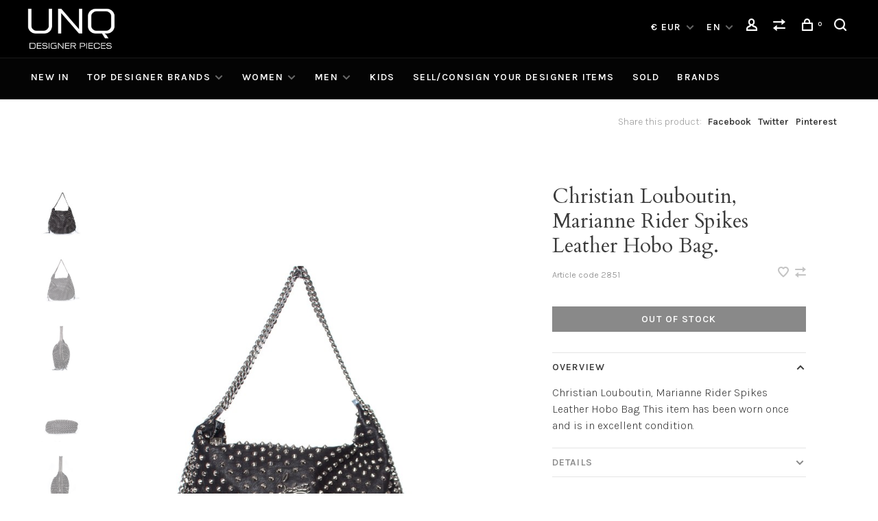

--- FILE ---
content_type: text/html;charset=utf-8
request_url: https://www.uniquedesignerpieces.com/en/christian-louboutin-marianne-rider-spikes-leather.html
body_size: 10305
content:
<!DOCTYPE html>
<html lang="en">
  <head>
    
        
    <meta charset="utf-8"/>
<!-- [START] 'blocks/head.rain' -->
<!--

  (c) 2008-2026 Lightspeed Netherlands B.V.
  http://www.lightspeedhq.com
  Generated: 01-02-2026 @ 02:13:01

-->
<link rel="canonical" href="https://www.uniquedesignerpieces.com/en/christian-louboutin-marianne-rider-spikes-leather.html"/>
<link rel="alternate" href="https://www.uniquedesignerpieces.com/en/index.rss" type="application/rss+xml" title="New Designer Items "/>
<meta name="robots" content="noodp,noydir"/>
<meta name="google-site-verification" content="0Hz0PMyec1m6DcX25bDLUnxaHgnI1XFpyBK61kLP9no"/>
<meta property="og:url" content="https://www.uniquedesignerpieces.com/en/christian-louboutin-marianne-rider-spikes-leather.html?source=facebook"/>
<meta property="og:site_name" content="Unique Designer Pieces"/>
<meta property="og:title" content="Christian Louboutin, Marianne Rider Spikes Leather Hobo Bag."/>
<meta property="og:description" content="Christian Louboutin, Marianne Rider Spikes Leather Hobo Bag. This item has been worn once and is in excellent condition. <br />
"/>
<meta property="og:image" content="https://cdn.webshopapp.com/shops/89710/files/314994764/christian-louboutin-christian-louboutin-marianne-r.jpg"/>
<!--[if lt IE 9]>
<script src="https://cdn.webshopapp.com/assets/html5shiv.js?2025-02-20"></script>
<![endif]-->
<!-- [END] 'blocks/head.rain' -->
        
        
        
          <meta property="product:brand" content="Christian Louboutin">            <meta property="product:condition" content="new">
      <meta property="product:price:amount" content="1695.00">
      <meta property="product:price:currency" content="EUR">
              <title>Christian Louboutin, Marianne Rider Spikes Leather Hobo Bag. - Unique Designer Pieces</title>
    <meta name="description" content="Christian Louboutin, Marianne Rider Spikes Leather Hobo Bag. This item has been worn once and is in excellent condition. <br />
" />
    <meta name="keywords" content="Christian, Louboutin, Christian, Louboutin,, Marianne, Rider, Spikes, Leather, Hobo, Bag., Second-hand, New, Vintage, Designer, Pieces, Clothing, Womenswear, Menswear, Fashion, UNQ, Unique,  Chanel, Gucci, Saint Laurent, Louis Vuitton<br />
" />
    <meta http-equiv="X-UA-Compatible" content="ie=edge">
    <meta name="viewport" content="width=device-width, initial-scale=1.0">
    <meta name="apple-mobile-web-app-capable" content="yes">
    <meta name="apple-mobile-web-app-status-bar-style" content="black">
    <meta name="viewport" content="width=device-width, initial-scale=1, maximum-scale=1, user-scalable=0"/>
    <link rel="shortcut icon" href="https://cdn.webshopapp.com/shops/89710/themes/173570/assets/favicon.ico?20241213162147" type="image/x-icon" />
    
    <link href='//fonts.googleapis.com/css?family=Karla:400,400i,300,500,600,700,700i,800,900|Cardo:400,400i,300,500,600,700,700i,800,900' rel='preload' as='style'>
    <link href='//fonts.googleapis.com/css?family=Karla:400,400i,300,500,600,700,700i,800,900|Cardo:400,400i,300,500,600,700,700i,800,900' rel='stylesheet' type='text/css'>
    
    <link rel='preload' as='style' href="https://cdn.webshopapp.com/assets/gui-2-0.css?2025-02-20" />
    <link rel="stylesheet" href="https://cdn.webshopapp.com/assets/gui-2-0.css?2025-02-20" />
    
    <link rel='preload' as='style' href="https://cdn.webshopapp.com/assets/gui-responsive-2-0.css?2025-02-20" /> 
    <link rel="stylesheet" href="https://cdn.webshopapp.com/assets/gui-responsive-2-0.css?2025-02-20" /> 
    
    <link rel="preload" as="style" href="https://cdn.webshopapp.com/shops/89710/themes/173570/assets/style.css?2025122313551920200804165331">
    <link rel="stylesheet" href="https://cdn.webshopapp.com/shops/89710/themes/173570/assets/style.css?2025122313551920200804165331">
    
    <link rel="preload" as="style" href="https://cdn.webshopapp.com/shops/89710/themes/173570/assets/settings.css?2025122313551920200804165331">
    <link rel="stylesheet" href="https://cdn.webshopapp.com/shops/89710/themes/173570/assets/settings.css?2025122313551920200804165331" />
    
    <link rel="preload" as="style" href="https://cdn.webshopapp.com/shops/89710/themes/173570/assets/custom.css?2025122313551920200804165331">
    <link rel="stylesheet" href="https://cdn.webshopapp.com/shops/89710/themes/173570/assets/custom.css?2025122313551920200804165331" />
    
    <link rel="preload" as="script" href="//ajax.googleapis.com/ajax/libs/jquery/3.0.0/jquery.min.js">
    <script src="//ajax.googleapis.com/ajax/libs/jquery/3.0.0/jquery.min.js"></script>
    <script>
      	if( !window.jQuery ) document.write('<script src="https://cdn.webshopapp.com/shops/89710/themes/173570/assets/jquery-3.0.0.min.js?2025122313551920200804165331"><\/script>');
    </script>
    
    <link rel="preload" as="script" href="//cdn.jsdelivr.net/npm/js-cookie@2/src/js.cookie.min.js">
    <script src="//cdn.jsdelivr.net/npm/js-cookie@2/src/js.cookie.min.js"></script>
    
    <link rel="preload" as="script" href="https://cdn.webshopapp.com/assets/gui.js?2025-02-20">
    <script src="https://cdn.webshopapp.com/assets/gui.js?2025-02-20"></script>
    
    <link rel="preload" as="script" href="https://cdn.webshopapp.com/assets/gui-responsive-2-0.js?2025-02-20">
    <script src="https://cdn.webshopapp.com/assets/gui-responsive-2-0.js?2025-02-20"></script>
    
    <link rel="preload" as="script" href="https://cdn.webshopapp.com/shops/89710/themes/173570/assets/scripts-min.js?2025122313551920200804165331">
    <script src="https://cdn.webshopapp.com/shops/89710/themes/173570/assets/scripts-min.js?2025122313551920200804165331"></script>
    
    <link rel="preconnect" href="https://ajax.googleapis.com">
		<link rel="preconnect" href="https://cdn.webshopapp.com/">
		<link rel="preconnect" href="https://cdn.webshopapp.com/">	
		<link rel="preconnect" href="https://fonts.googleapis.com">
		<link rel="preconnect" href="https://fonts.gstatic.com" crossorigin>
		<link rel="dns-prefetch" href="https://ajax.googleapis.com">
		<link rel="dns-prefetch" href="https://cdn.webshopapp.com/">
		<link rel="dns-prefetch" href="https://cdn.webshopapp.com/">	
		<link rel="dns-prefetch" href="https://fonts.googleapis.com">
		<link rel="dns-prefetch" href="https://fonts.gstatic.com" crossorigin>
    
        
        
        
  </head>
  <body class=" navigation-uppercase site-width-large product-images-format-portrait title-mode-centered product-title-mode-left price-per-unit">
    
        
    <div class="page-content">
      
                                                
                      	
                                
                                              			                  			                  
            
                                
                                
      <script>
      var product_image_size = '712x946x2',
          product_image_size_mobile = '332x440x2',
          product_image_thumb = '132x176x2',
          product_in_stock_label = 'In stock',
          product_backorder_label = 'On backorder',
      		product_out_of_stock_label = 'Out of stock',
          product_multiple_variant_label = 'View all product options',
          show_variant_picker = 1,
          display_variant_picker_on = 'all',
          show_newsletter_promo_popup = 0,
          newsletter_promo_delay = '10000',
          newsletter_promo_hide_until = '7',
          notification_bar_hide_until = '1',
      		currency_format = '€',
          number_format = '0,0.00',
      		shop_url = 'https://www.uniquedesignerpieces.com/en/',
          shop_id = '89710',
        	readmore = 'Read more';
        	search_url = "https://www.uniquedesignerpieces.com/en/search/",
          static_url = 'https://static.webshopapp.com/shops/089710/',
          search_empty = 'No products found',
          view_all_results = 'View all results',
        	priceStatus = 'enabled',
                    mobileDevice = false;
    	</script>
			
      
<div class="mobile-nav-overlay"></div>


<div class="header-wrapper">
<div class="header-sticky-placeholder"></div>

<header class="site-header site-header-lg mega-menu-header menu-bottom-layout header-sticky has-search-bar has-mobile-logo">
  <div class="site-header-main-wrapper">
    
    <a href="https://www.uniquedesignerpieces.com/en/" class="logo logo-lg ">
              <img src="https://cdn.webshopapp.com/shops/89710/themes/173570/v/5222/assets/logo.png?20200804141046" alt="Unique Designer Pieces" class="logo-image">
                  	<img src="https://cdn.webshopapp.com/shops/89710/themes/173570/v/5222/assets/logo-mobile.png?20200804141046" alt="Unique Designer Pieces" class="logo-image-mobile">
          </a>

        
    
    <nav class="secondary-nav nav-style">
      <ul>
        
        
                <li class="menu-item-desktop-only has-child all-caps">
          <a href="#" title="Currency">
            € EUR
          </a>
          <ul>
                        <li><a href="https://www.uniquedesignerpieces.com/en/session/currency/eur/">€ EUR</a></li>
                        <li><a href="https://www.uniquedesignerpieces.com/en/session/currency/gbp/">£ GBP</a></li>
                        <li><a href="https://www.uniquedesignerpieces.com/en/session/currency/usd/">$ USD</a></li>
                      </ul>
        </li>
        
                    
<li class="menu-item-desktop-only has-child all-caps">
  <a href="#">EN</a>
  <ul>
        <li><a href="https://www.uniquedesignerpieces.com/nl/go/product/106107296">NL</a></li>
        <li><a href="https://www.uniquedesignerpieces.com/en/go/product/106107296">EN</a></li>
      </ul>
</li>
        
        <li class="menu-item-desktop-only menu-item-account">
                    <a href="#" title="Account" data-featherlight="#loginModal" data-featherlight-variant="featherlight-login"><span class="nc-icon-mini users_single-body"></span></a>
                  </li>

        
                <li class="hidden-xs menu-item-compare">
          <a href="https://www.uniquedesignerpieces.com/en/compare/" title="Compare"><span class="nc-icon-mini arrows-1_direction-56"></span></a>
        </li>
        
        <li>
          <a href="#" title="Cart" class="cart-trigger"><span class="nc-icon-mini shopping_bag-20"></span><sup>0</sup></a>
        </li>

                	            <li class="search-trigger-item">
              <a href="#" title="Search" class="search-trigger"><span class="nc-icon-mini ui-1_zoom"></span></a>
            </li>
        	                
      </ul>
      
                  <div class="search-header search-header-collapse">
        <form action="https://www.uniquedesignerpieces.com/en/search/" method="get" id="searchForm" class="ajax-enabled">
          <input type="text" name="q" autocomplete="off" value="" placeholder="Search for product">
          <a href="#" class="button button-sm" onclick="$('#searchForm').submit()"><span class="nc-icon-mini ui-1_zoom"></span><span class="nc-icon-mini loader_circle-04 spin"></span></a>
          <a href="#" class="search-close" title="Close"><span class="nc-icon-mini ui-1_simple-remove"></span></a>
          <div class="search-results"></div>
        </form>
      </div>
            
      <a class="burger" title="Menu">
        <span></span>
      </a>

    </nav>
  </div>
  
    	<div class="main-nav-wrapper">
      <nav class="main-nav nav-style">
  <ul>

        	
    
                  <li class="menu-item-category-2659462">
        <a href="https://www.uniquedesignerpieces.com/en/new-in/">NEW IN</a>
                      </li>
            <li class="menu-item-category-7186760 has-child">
        <a href="https://www.uniquedesignerpieces.com/en/top-designer-brands/">TOP DESIGNER BRANDS</a>
        <button class="mobile-menu-subopen"><span class="nc-icon-mini arrows-3_small-down"></span></button>                <ul class="">
                                <li class="subsubitem">
              <a class="underline-hover" href="https://www.uniquedesignerpieces.com/en/top-designer-brands/alaia/" title="Alaïa">Alaïa</a>
                                        </li>
                      <li class="subsubitem">
              <a class="underline-hover" href="https://www.uniquedesignerpieces.com/en/top-designer-brands/balenciaga/" title="Balenciaga">Balenciaga</a>
                                        </li>
                      <li class="subsubitem">
              <a class="underline-hover" href="https://www.uniquedesignerpieces.com/en/top-designer-brands/burberry/" title="Burberry ">Burberry </a>
                                        </li>
                      <li class="subsubitem">
              <a class="underline-hover" href="https://www.uniquedesignerpieces.com/en/top-designer-brands/celine/" title="Celine">Celine</a>
                                        </li>
                      <li class="subsubitem">
              <a class="underline-hover" href="https://www.uniquedesignerpieces.com/en/top-designer-brands/chanel/" title="Chanel">Chanel</a>
                                        </li>
                      <li class="subsubitem">
              <a class="underline-hover" href="https://www.uniquedesignerpieces.com/en/top-designer-brands/dolce-gabbana/" title="Dolce &amp; Gabbana">Dolce &amp; Gabbana</a>
                                        </li>
                      <li class="subsubitem">
              <a class="underline-hover" href="https://www.uniquedesignerpieces.com/en/top-designer-brands/dries-van-noten/" title="Dries van Noten">Dries van Noten</a>
                                        </li>
                      <li class="subsubitem">
              <a class="underline-hover" href="https://www.uniquedesignerpieces.com/en/top-designer-brands/fendi/" title="Fendi">Fendi</a>
                                        </li>
                      <li class="subsubitem">
              <a class="underline-hover" href="https://www.uniquedesignerpieces.com/en/top-designer-brands/gucci/" title="Gucci">Gucci</a>
                                        </li>
                      <li class="subsubitem">
              <a class="underline-hover" href="https://www.uniquedesignerpieces.com/en/top-designer-brands/isabel-marant/" title="Isabel Marant">Isabel Marant</a>
                                        </li>
                      <li class="subsubitem">
              <a class="underline-hover" href="https://www.uniquedesignerpieces.com/en/top-designer-brands/jimmy-choo/" title="Jimmy Choo">Jimmy Choo</a>
                                        </li>
                      <li class="subsubitem">
              <a class="underline-hover" href="https://www.uniquedesignerpieces.com/en/top-designer-brands/lanvin/" title="Lanvin">Lanvin</a>
                                        </li>
                      <li class="subsubitem">
              <a class="underline-hover" href="https://www.uniquedesignerpieces.com/en/top-designer-brands/louis-vuitton/" title="Louis Vuitton">Louis Vuitton</a>
                                        </li>
                      <li class="subsubitem">
              <a class="underline-hover" href="https://www.uniquedesignerpieces.com/en/top-designer-brands/prada/" title="Prada">Prada</a>
                                        </li>
                      <li class="subsubitem">
              <a class="underline-hover" href="https://www.uniquedesignerpieces.com/en/top-designer-brands/tom-ford/" title="Tom Ford">Tom Ford</a>
                                        </li>
                      <li class="subsubitem">
              <a class="underline-hover" href="https://www.uniquedesignerpieces.com/en/top-designer-brands/hermes/" title="Hermes">Hermes</a>
                                        </li>
                      <li class="subsubitem">
              <a class="underline-hover" href="https://www.uniquedesignerpieces.com/en/top-designer-brands/saint-laurent/" title="Saint Laurent">Saint Laurent</a>
                                        </li>
                      <li class="subsubitem">
              <a class="underline-hover" href="https://www.uniquedesignerpieces.com/en/top-designer-brands/valentino/" title="Valentino">Valentino</a>
                                        </li>
                  </ul>
              </li>
            <li class="menu-item-category-2551460 has-child">
        <a href="https://www.uniquedesignerpieces.com/en/women/">WOMEN</a>
        <button class="mobile-menu-subopen"><span class="nc-icon-mini arrows-3_small-down"></span></button>                <ul class="">
                                <li class="subsubitem has-child">
              <a class="underline-hover" href="https://www.uniquedesignerpieces.com/en/women/shoes/" title="Shoes">Shoes</a>
              <button class="mobile-menu-subopen"><span class="nc-icon-mini arrows-3_small-down"></span></button>                            <ul class="">
                                  <li class="subsubitem">
                    <a class="underline-hover" href="https://www.uniquedesignerpieces.com/en/women/shoes/boots/" title="Boots">Boots</a>
                  </li>
                                  <li class="subsubitem">
                    <a class="underline-hover" href="https://www.uniquedesignerpieces.com/en/women/shoes/ankle-boots/" title="Ankle Boots">Ankle Boots</a>
                  </li>
                                  <li class="subsubitem">
                    <a class="underline-hover" href="https://www.uniquedesignerpieces.com/en/women/shoes/loafers/" title="Loafers">Loafers</a>
                  </li>
                                  <li class="subsubitem">
                    <a class="underline-hover" href="https://www.uniquedesignerpieces.com/en/women/shoes/flats/" title="Flats">Flats</a>
                  </li>
                                  <li class="subsubitem">
                    <a class="underline-hover" href="https://www.uniquedesignerpieces.com/en/women/shoes/lace-ups/" title="Lace ups">Lace ups</a>
                  </li>
                                  <li class="subsubitem">
                    <a class="underline-hover" href="https://www.uniquedesignerpieces.com/en/women/shoes/heels/" title="Heels">Heels</a>
                  </li>
                                  <li class="subsubitem">
                    <a class="underline-hover" href="https://www.uniquedesignerpieces.com/en/women/shoes/sandals/" title="Sandals">Sandals</a>
                  </li>
                                  <li class="subsubitem">
                    <a class="underline-hover" href="https://www.uniquedesignerpieces.com/en/women/shoes/sneakers/" title="Sneakers">Sneakers</a>
                  </li>
                                  <li class="subsubitem">
                    <a class="underline-hover" href="https://www.uniquedesignerpieces.com/en/women/shoes/wedges/" title="Wedges">Wedges</a>
                  </li>
                              </ul>
                          </li>
                      <li class="subsubitem has-child">
              <a class="underline-hover" href="https://www.uniquedesignerpieces.com/en/women/clothing/" title="Clothing">Clothing</a>
              <button class="mobile-menu-subopen"><span class="nc-icon-mini arrows-3_small-down"></span></button>                            <ul class="">
                                  <li class="subsubitem">
                    <a class="underline-hover" href="https://www.uniquedesignerpieces.com/en/women/clothing/tops/" title="Tops">Tops</a>
                  </li>
                                  <li class="subsubitem">
                    <a class="underline-hover" href="https://www.uniquedesignerpieces.com/en/women/clothing/cardigans/" title="Cardigans">Cardigans</a>
                  </li>
                                  <li class="subsubitem">
                    <a class="underline-hover" href="https://www.uniquedesignerpieces.com/en/women/clothing/dresses/" title="Dresses">Dresses</a>
                  </li>
                                  <li class="subsubitem">
                    <a class="underline-hover" href="https://www.uniquedesignerpieces.com/en/women/clothing/skirts/" title="Skirts">Skirts</a>
                  </li>
                                  <li class="subsubitem">
                    <a class="underline-hover" href="https://www.uniquedesignerpieces.com/en/women/clothing/trousers/" title="Trousers">Trousers</a>
                  </li>
                                  <li class="subsubitem">
                    <a class="underline-hover" href="https://www.uniquedesignerpieces.com/en/women/clothing/shorts/" title="Shorts">Shorts</a>
                  </li>
                                  <li class="subsubitem">
                    <a class="underline-hover" href="https://www.uniquedesignerpieces.com/en/women/clothing/jeans/" title="Jeans">Jeans</a>
                  </li>
                                  <li class="subsubitem">
                    <a class="underline-hover" href="https://www.uniquedesignerpieces.com/en/women/clothing/blazers/" title="Blazers">Blazers</a>
                  </li>
                                  <li class="subsubitem">
                    <a class="underline-hover" href="https://www.uniquedesignerpieces.com/en/women/clothing/suits/" title="Suits">Suits</a>
                  </li>
                                  <li class="subsubitem">
                    <a class="underline-hover" href="https://www.uniquedesignerpieces.com/en/women/clothing/coats/" title="Coats">Coats</a>
                  </li>
                                  <li class="subsubitem">
                    <a class="underline-hover" href="https://www.uniquedesignerpieces.com/en/women/clothing/jumpsuits/" title="Jumpsuits">Jumpsuits</a>
                  </li>
                                  <li class="subsubitem">
                    <a class="underline-hover" href="https://www.uniquedesignerpieces.com/en/women/clothing/swimwear/" title="Swimwear">Swimwear</a>
                  </li>
                              </ul>
                          </li>
                      <li class="subsubitem has-child">
              <a class="underline-hover" href="https://www.uniquedesignerpieces.com/en/women/bags/" title="Bags">Bags</a>
              <button class="mobile-menu-subopen"><span class="nc-icon-mini arrows-3_small-down"></span></button>                            <ul class="">
                                  <li class="subsubitem">
                    <a class="underline-hover" href="https://www.uniquedesignerpieces.com/en/women/bags/handbags/" title="Handbags">Handbags</a>
                  </li>
                                  <li class="subsubitem">
                    <a class="underline-hover" href="https://www.uniquedesignerpieces.com/en/women/bags/clutches/" title="Clutches">Clutches</a>
                  </li>
                                  <li class="subsubitem">
                    <a class="underline-hover" href="https://www.uniquedesignerpieces.com/en/women/bags/shoppers/" title="Shoppers">Shoppers</a>
                  </li>
                                  <li class="subsubitem">
                    <a class="underline-hover" href="https://www.uniquedesignerpieces.com/en/women/bags/shoulderbags/" title="Shoulderbags">Shoulderbags</a>
                  </li>
                                  <li class="subsubitem">
                    <a class="underline-hover" href="https://www.uniquedesignerpieces.com/en/women/bags/other-bags/" title="Other bags">Other bags</a>
                  </li>
                              </ul>
                          </li>
                      <li class="subsubitem has-child">
              <a class="underline-hover" href="https://www.uniquedesignerpieces.com/en/women/accessories/" title="Accessories">Accessories</a>
              <button class="mobile-menu-subopen"><span class="nc-icon-mini arrows-3_small-down"></span></button>                            <ul class="">
                                  <li class="subsubitem">
                    <a class="underline-hover" href="https://www.uniquedesignerpieces.com/en/women/accessories/watches/" title="Watches">Watches</a>
                  </li>
                                  <li class="subsubitem">
                    <a class="underline-hover" href="https://www.uniquedesignerpieces.com/en/women/accessories/sunglasses/" title="Sunglasses">Sunglasses</a>
                  </li>
                                  <li class="subsubitem">
                    <a class="underline-hover" href="https://www.uniquedesignerpieces.com/en/women/accessories/scarves/" title="Scarves">Scarves</a>
                  </li>
                                  <li class="subsubitem">
                    <a class="underline-hover" href="https://www.uniquedesignerpieces.com/en/women/accessories/jewelleries/" title="Jewelleries">Jewelleries</a>
                  </li>
                                  <li class="subsubitem">
                    <a class="underline-hover" href="https://www.uniquedesignerpieces.com/en/women/accessories/belts/" title="Belts">Belts</a>
                  </li>
                                  <li class="subsubitem">
                    <a class="underline-hover" href="https://www.uniquedesignerpieces.com/en/women/accessories/hats/" title="Hats">Hats</a>
                  </li>
                                  <li class="subsubitem">
                    <a class="underline-hover" href="https://www.uniquedesignerpieces.com/en/women/accessories/wallets/" title="Wallets">Wallets</a>
                  </li>
                                  <li class="subsubitem">
                    <a class="underline-hover" href="https://www.uniquedesignerpieces.com/en/women/accessories/other-accessories/" title="Other accessories">Other accessories</a>
                  </li>
                              </ul>
                          </li>
                      <li class="subsubitem has-child">
              <a class="underline-hover" href="https://www.uniquedesignerpieces.com/en/women/shop-her-closet/" title="Shop Her Closet">Shop Her Closet</a>
              <button class="mobile-menu-subopen"><span class="nc-icon-mini arrows-3_small-down"></span></button>                            <ul class="">
                                  <li class="subsubitem">
                    <a class="underline-hover" href="https://www.uniquedesignerpieces.com/en/women/shop-her-closet/maria-tailors-pieces/" title="Maria Tailor&#039;s Pieces">Maria Tailor&#039;s Pieces</a>
                  </li>
                                  <li class="subsubitem">
                    <a class="underline-hover" href="https://www.uniquedesignerpieces.com/en/women/shop-her-closet/chantal-bles-pieces/" title="Chantal Bles&#039; Pieces">Chantal Bles&#039; Pieces</a>
                  </li>
                              </ul>
                          </li>
                  </ul>
              </li>
            <li class="menu-item-category-2551144 has-child">
        <a href="https://www.uniquedesignerpieces.com/en/men/">MEN</a>
        <button class="mobile-menu-subopen"><span class="nc-icon-mini arrows-3_small-down"></span></button>                <ul class="">
                                <li class="subsubitem has-child">
              <a class="underline-hover" href="https://www.uniquedesignerpieces.com/en/men/clothing/" title="Clothing">Clothing</a>
              <button class="mobile-menu-subopen"><span class="nc-icon-mini arrows-3_small-down"></span></button>                            <ul class="">
                                  <li class="subsubitem">
                    <a class="underline-hover" href="https://www.uniquedesignerpieces.com/en/men/clothing/blazers/" title="Blazers">Blazers</a>
                  </li>
                                  <li class="subsubitem">
                    <a class="underline-hover" href="https://www.uniquedesignerpieces.com/en/men/clothing/knitwear/" title="Knitwear">Knitwear</a>
                  </li>
                                  <li class="subsubitem">
                    <a class="underline-hover" href="https://www.uniquedesignerpieces.com/en/men/clothing/coats-jackets/" title="Coats &amp; jackets">Coats &amp; jackets</a>
                  </li>
                                  <li class="subsubitem">
                    <a class="underline-hover" href="https://www.uniquedesignerpieces.com/en/men/clothing/jeans/" title="Jeans">Jeans</a>
                  </li>
                                  <li class="subsubitem">
                    <a class="underline-hover" href="https://www.uniquedesignerpieces.com/en/men/clothing/long-sleeved-tops/" title="Long sleeved tops">Long sleeved tops</a>
                  </li>
                                  <li class="subsubitem">
                    <a class="underline-hover" href="https://www.uniquedesignerpieces.com/en/men/clothing/shirts/" title="Shirts">Shirts</a>
                  </li>
                                  <li class="subsubitem">
                    <a class="underline-hover" href="https://www.uniquedesignerpieces.com/en/men/clothing/shorts/" title="Shorts">Shorts</a>
                  </li>
                                  <li class="subsubitem">
                    <a class="underline-hover" href="https://www.uniquedesignerpieces.com/en/men/clothing/suits/" title="Suits">Suits</a>
                  </li>
                                  <li class="subsubitem">
                    <a class="underline-hover" href="https://www.uniquedesignerpieces.com/en/men/clothing/t-shirts/" title="T-Shirts">T-Shirts</a>
                  </li>
                                  <li class="subsubitem">
                    <a class="underline-hover" href="https://www.uniquedesignerpieces.com/en/men/clothing/trousers/" title="Trousers">Trousers</a>
                  </li>
                                  <li class="subsubitem">
                    <a class="underline-hover" href="https://www.uniquedesignerpieces.com/en/men/clothing/sweaters/" title="Sweaters">Sweaters</a>
                  </li>
                                  <li class="subsubitem">
                    <a class="underline-hover" href="https://www.uniquedesignerpieces.com/en/men/clothing/cardigans/" title="Cardigans">Cardigans</a>
                  </li>
                                  <li class="subsubitem">
                    <a class="underline-hover" href="https://www.uniquedesignerpieces.com/en/men/clothing/polo-shirts/" title="Polo shirts">Polo shirts</a>
                  </li>
                              </ul>
                          </li>
                      <li class="subsubitem has-child">
              <a class="underline-hover" href="https://www.uniquedesignerpieces.com/en/men/shoes/" title="Shoes">Shoes</a>
              <button class="mobile-menu-subopen"><span class="nc-icon-mini arrows-3_small-down"></span></button>                            <ul class="">
                                  <li class="subsubitem">
                    <a class="underline-hover" href="https://www.uniquedesignerpieces.com/en/men/shoes/boots/" title="Boots">Boots</a>
                  </li>
                                  <li class="subsubitem">
                    <a class="underline-hover" href="https://www.uniquedesignerpieces.com/en/men/shoes/brogues/" title="Brogues">Brogues</a>
                  </li>
                                  <li class="subsubitem">
                    <a class="underline-hover" href="https://www.uniquedesignerpieces.com/en/men/shoes/loafers/" title="Loafers">Loafers</a>
                  </li>
                                  <li class="subsubitem">
                    <a class="underline-hover" href="https://www.uniquedesignerpieces.com/en/men/shoes/sneakers/" title="Sneakers">Sneakers</a>
                  </li>
                              </ul>
                          </li>
                      <li class="subsubitem">
              <a class="underline-hover" href="https://www.uniquedesignerpieces.com/en/men/bags/" title="Bags">Bags</a>
                                        </li>
                      <li class="subsubitem has-child">
              <a class="underline-hover" href="https://www.uniquedesignerpieces.com/en/men/accessories/" title="Accessories">Accessories</a>
              <button class="mobile-menu-subopen"><span class="nc-icon-mini arrows-3_small-down"></span></button>                            <ul class="">
                                  <li class="subsubitem">
                    <a class="underline-hover" href="https://www.uniquedesignerpieces.com/en/men/accessories/belts/" title="Belts">Belts</a>
                  </li>
                                  <li class="subsubitem">
                    <a class="underline-hover" href="https://www.uniquedesignerpieces.com/en/men/accessories/cufflinks-clips/" title="Cufflinks &amp; Clips">Cufflinks &amp; Clips</a>
                  </li>
                                  <li class="subsubitem">
                    <a class="underline-hover" href="https://www.uniquedesignerpieces.com/en/men/accessories/hats/" title="Hats">Hats</a>
                  </li>
                                  <li class="subsubitem">
                    <a class="underline-hover" href="https://www.uniquedesignerpieces.com/en/men/accessories/sunglasses/" title="Sunglasses">Sunglasses</a>
                  </li>
                              </ul>
                          </li>
                  </ul>
              </li>
            <li class="menu-item-category-13251649">
        <a href="https://www.uniquedesignerpieces.com/en/kids/">KIDS</a>
                      </li>
            <li class="menu-item-category-2659464">
        <a href="https://www.uniquedesignerpieces.com/en/sell-consign-your-designer-items/">SELL/CONSIGN YOUR DESIGNER ITEMS </a>
                      </li>
            <li class="menu-item-category-9918859">
        <a href="https://www.uniquedesignerpieces.com/en/sold/">SOLD</a>
                      </li>
            
            	
    
            <li class="brands-menu-item"><a href="https://www.uniquedesignerpieces.com/en/brands/">Brands</a></li>
      
            	
            	
            	
        

    <li class="menu-item-mobile-only m-t-30">
            <a href="#" title="Account" data-featherlight="#loginModal">Login / Register</a>
          </li>

        <li class="menu-item-mobile-only menu-item-mobile-inline has-child all-caps">
      <a href="#" title="Currency">
        € EUR
      </a>
      <ul>
                <li><a href="https://www.uniquedesignerpieces.com/en/session/currency/eur/">€ EUR</a></li>
                <li><a href="https://www.uniquedesignerpieces.com/en/session/currency/gbp/">£ GBP</a></li>
                <li><a href="https://www.uniquedesignerpieces.com/en/session/currency/usd/">$ USD</a></li>
              </ul>
    </li>
    
            
<li class="menu-item-mobile-only menu-item-mobile-inline has-child all-caps">
  <a href="#">EN</a>
  <ul>
        <li><a href="https://www.uniquedesignerpieces.com/nl/go/product/106107296">NL</a></li>
        <li><a href="https://www.uniquedesignerpieces.com/en/go/product/106107296">EN</a></li>
      </ul>
</li>

  </ul>
</nav>      
        	</div>
    
</header>
  
</div>
      <div itemscope itemtype="http://schema.org/BreadcrumbList">
	<div itemprop="itemListElement" itemscope itemtype="http://schema.org/ListItem">
    <a itemprop="item" href="https://www.uniquedesignerpieces.com/en/"><span itemprop="name" content="Home"></span></a>
    <meta itemprop="position" content="1" />
  </div>
    	<div itemprop="itemListElement" itemscope itemtype="http://schema.org/ListItem">
      <a itemprop="item" href="https://www.uniquedesignerpieces.com/en/christian-louboutin-marianne-rider-spikes-leather.html"><span itemprop="name" content="Christian Louboutin, Marianne Rider Spikes Leather Hobo Bag."></span></a>
      <meta itemprop="position" content="2" />
    </div>
  </div>

<div itemscope itemtype="https://schema.org/Product">
  <meta itemprop="name" content="Christian Louboutin Christian Louboutin, Marianne Rider Spikes Leather Hobo Bag.">
  <meta itemprop="url" content="https://www.uniquedesignerpieces.com/en/christian-louboutin-marianne-rider-spikes-leather.html">
  <meta itemprop="brand" content="Christian Louboutin" />  <meta itemprop="description" content="Christian Louboutin, Marianne Rider Spikes Leather Hobo Bag. This item has been worn once and is in excellent condition." />  <meta itemprop="image" content="https://cdn.webshopapp.com/shops/89710/files/314994764/300x250x2/christian-louboutin-christian-louboutin-marianne-r.jpg" />  
    <meta itemprop="mpn" content="2851" />    <div itemprop="offers" itemscope itemtype="https://schema.org/Offer">
    <meta itemprop="priceCurrency" content="EUR">
    <meta itemprop="price" content="1695.00" />
    <meta itemprop="itemCondition" itemtype="https://schema.org/OfferItemCondition" content="https://schema.org/NewCondition"/>
   	      <meta itemprop="availability" content="https://schema.org/OutOfStock"/>
        <meta itemprop="url" content="https://www.uniquedesignerpieces.com/en/christian-louboutin-marianne-rider-spikes-leather.html" />  </div>
    </div>
      <div class="cart-sidebar-container">
  <div class="cart-sidebar">
    <button class="cart-sidebar-close" aria-label="Close">✕</button>
    <div class="cart-sidebar-title">
      <h5>Cart</h5>
      <p><span class="item-qty"></span> Items</p>
    </div>
    
    <div class="cart-sidebar-body">
        
      <div class="no-cart-products">No products found...</div>
      
    </div>
    
      </div>
</div>      <!-- Login Modal -->
<div class="modal-lighbox login-modal" id="loginModal">
  <div class="row">
    <div class="col-sm-12 m-b-30 login-row">
      <h4>Login</h4>
      <p>Log in if you have an account</p>
      <form action="https://www.uniquedesignerpieces.com/en/account/loginPost/?return=https%3A%2F%2Fwww.uniquedesignerpieces.com%2Fen%2Fchristian-louboutin-marianne-rider-spikes-leather.html" method="post">
        <input type="hidden" name="key" value="5b8abdcf8c60569562c443bafd3896a4" />
        <div class="form-row">
          <input type="text" name="email" autocomplete="on" placeholder="Email address" class="required" />
        </div>
        <div class="form-row">
          <input type="password" name="password" autocomplete="on" placeholder="Password" class="required" />
        </div>
        <div class="">
          <a class="button button-block popup-validation m-b-15" href="javascript:;" title="Login">Login</a>
                  </div>
      </form>
      <p class="m-b-0 m-t-10">Dont have an account? <a href="https://www.uniquedesignerpieces.com/en/account/register/" class="bold underline">Register</a></p>
    </div>
  </div>
  <div class="text-center forgot-password">
    <a class="forgot-pw" href="https://www.uniquedesignerpieces.com/en/account/password/">Forgot your password?</a>
  </div>
</div>      
      <main class="main-content">
                  				
	
      	
<div class="container container-lg product-category-sold">
  
    <div class="product-top-bar">
    <div class="row">
      <div class="col-md-6">
            </div>
    	    	<div class="col-md-6">
        <!-- Product share -->
        <div class="share pull-right">
          <span class="share-label">Share this product:</span>
          <ul><li><a href="https://www.facebook.com/sharer/sharer.php?u=https://www.uniquedesignerpieces.com/en/christian-louboutin-marianne-rider-spikes-leather.html" class="social facebook" target="_blank">Facebook</a></li><li><a href="https://twitter.com/home?status=Christian Louboutin, Marianne Rider Spikes Leather Hobo Bag.%20-%20christian-louboutin-marianne-rider-spikes-leather.html" class="social twitter" target="_blank">Twitter</a></li><li><a href="https://pinterest.com/pin/create/button/?url=https://www.uniquedesignerpieces.com/en/christian-louboutin-marianne-rider-spikes-leather.html&media=https://cdn.webshopapp.com/shops/89710/files/314994764/image.jpg&description=Christian Louboutin, Marianne Rider Spikes Leather Hobo Bag. This item has been worn once and is in excellent condition." class="social pinterest" target="_blank">Pinterest</a></li></ul>        </div>
      </div>
  		    </div>
  </div>
    
  <!-- Single product into -->
  <div class="product-intro">
    <div class="row">
      <div class="col-md-6 col-lg-7 stick-it-in-product">
        <div class="product-media">
          
          <div class="product-images enable-zoom" data-pswp-uid="1">
            
                                        <div class="product-image">
                <a href="https://cdn.webshopapp.com/shops/89710/files/314994764/christian-louboutin-christian-louboutin-marianne-r.jpg" data-caption="">
                  <img data-src="https://cdn.webshopapp.com/shops/89710/files/314994764/750x2000x3/christian-louboutin-christian-louboutin-marianne-r.jpg" data-retina="https://cdn.webshopapp.com/shops/89710/files/314994764/1500x4000x3/christian-louboutin-christian-louboutin-marianne-r.jpg" data-thumb="https://cdn.webshopapp.com/shops/89710/files/314994764/132x176x2/christian-louboutin-christian-louboutin-marianne-r.jpg" height="1024" width="768" class="lazy-product-image">
                </a>
              </div>
                            <div class="product-image">
                <a href="https://cdn.webshopapp.com/shops/89710/files/314994769/christian-louboutin-christian-louboutin-marianne-r.jpg" data-caption="">
                  <img data-src="https://cdn.webshopapp.com/shops/89710/files/314994769/750x2000x3/christian-louboutin-christian-louboutin-marianne-r.jpg" data-retina="https://cdn.webshopapp.com/shops/89710/files/314994769/1500x4000x3/christian-louboutin-christian-louboutin-marianne-r.jpg" data-thumb="https://cdn.webshopapp.com/shops/89710/files/314994769/132x176x2/christian-louboutin-christian-louboutin-marianne-r.jpg" height="1024" width="768" class="lazy-product-image">
                </a>
              </div>
                            <div class="product-image">
                <a href="https://cdn.webshopapp.com/shops/89710/files/314994759/christian-louboutin-christian-louboutin-marianne-r.jpg" data-caption="">
                  <img data-src="https://cdn.webshopapp.com/shops/89710/files/314994759/750x2000x3/christian-louboutin-christian-louboutin-marianne-r.jpg" data-retina="https://cdn.webshopapp.com/shops/89710/files/314994759/1500x4000x3/christian-louboutin-christian-louboutin-marianne-r.jpg" data-thumb="https://cdn.webshopapp.com/shops/89710/files/314994759/132x176x2/christian-louboutin-christian-louboutin-marianne-r.jpg" height="1024" width="768" class="lazy-product-image">
                </a>
              </div>
                            <div class="product-image">
                <a href="https://cdn.webshopapp.com/shops/89710/files/314994766/christian-louboutin-christian-louboutin-marianne-r.jpg" data-caption="">
                  <img data-src="https://cdn.webshopapp.com/shops/89710/files/314994766/750x2000x3/christian-louboutin-christian-louboutin-marianne-r.jpg" data-retina="https://cdn.webshopapp.com/shops/89710/files/314994766/1500x4000x3/christian-louboutin-christian-louboutin-marianne-r.jpg" data-thumb="https://cdn.webshopapp.com/shops/89710/files/314994766/132x176x2/christian-louboutin-christian-louboutin-marianne-r.jpg" height="1024" width="768" class="lazy-product-image">
                </a>
              </div>
                            <div class="product-image">
                <a href="https://cdn.webshopapp.com/shops/89710/files/314994757/christian-louboutin-christian-louboutin-marianne-r.jpg" data-caption="">
                  <img data-src="https://cdn.webshopapp.com/shops/89710/files/314994757/750x2000x3/christian-louboutin-christian-louboutin-marianne-r.jpg" data-retina="https://cdn.webshopapp.com/shops/89710/files/314994757/1500x4000x3/christian-louboutin-christian-louboutin-marianne-r.jpg" data-thumb="https://cdn.webshopapp.com/shops/89710/files/314994757/132x176x2/christian-louboutin-christian-louboutin-marianne-r.jpg" height="1024" width="768" class="lazy-product-image">
                </a>
              </div>
                            <div class="product-image">
                <a href="https://cdn.webshopapp.com/shops/89710/files/314994752/christian-louboutin-christian-louboutin-marianne-r.jpg" data-caption="">
                  <img data-src="https://cdn.webshopapp.com/shops/89710/files/314994752/750x2000x3/christian-louboutin-christian-louboutin-marianne-r.jpg" data-retina="https://cdn.webshopapp.com/shops/89710/files/314994752/1500x4000x3/christian-louboutin-christian-louboutin-marianne-r.jpg" data-thumb="https://cdn.webshopapp.com/shops/89710/files/314994752/132x176x2/christian-louboutin-christian-louboutin-marianne-r.jpg" height="1024" width="768" class="lazy-product-image">
                </a>
              </div>
                            <div class="product-image">
                <a href="https://cdn.webshopapp.com/shops/89710/files/314994754/christian-louboutin-christian-louboutin-marianne-r.jpg" data-caption="">
                  <img data-src="https://cdn.webshopapp.com/shops/89710/files/314994754/750x2000x3/christian-louboutin-christian-louboutin-marianne-r.jpg" data-retina="https://cdn.webshopapp.com/shops/89710/files/314994754/1500x4000x3/christian-louboutin-christian-louboutin-marianne-r.jpg" data-thumb="https://cdn.webshopapp.com/shops/89710/files/314994754/132x176x2/christian-louboutin-christian-louboutin-marianne-r.jpg" height="1024" width="768" class="lazy-product-image">
                </a>
              </div>
                            <div class="product-image">
                <a href="https://cdn.webshopapp.com/shops/89710/files/314994753/christian-louboutin-christian-louboutin-marianne-r.jpg" data-caption="">
                  <img data-src="https://cdn.webshopapp.com/shops/89710/files/314994753/750x2000x3/christian-louboutin-christian-louboutin-marianne-r.jpg" data-retina="https://cdn.webshopapp.com/shops/89710/files/314994753/1500x4000x3/christian-louboutin-christian-louboutin-marianne-r.jpg" data-thumb="https://cdn.webshopapp.com/shops/89710/files/314994753/132x176x2/christian-louboutin-christian-louboutin-marianne-r.jpg" height="1024" width="768" class="lazy-product-image">
                </a>
              </div>
                            <div class="product-image">
                <a href="https://cdn.webshopapp.com/shops/89710/files/314994755/christian-louboutin-christian-louboutin-marianne-r.jpg" data-caption="">
                  <img data-src="https://cdn.webshopapp.com/shops/89710/files/314994755/750x2000x3/christian-louboutin-christian-louboutin-marianne-r.jpg" data-retina="https://cdn.webshopapp.com/shops/89710/files/314994755/1500x4000x3/christian-louboutin-christian-louboutin-marianne-r.jpg" data-thumb="https://cdn.webshopapp.com/shops/89710/files/314994755/132x176x2/christian-louboutin-christian-louboutin-marianne-r.jpg" height="1024" width="768" class="lazy-product-image">
                </a>
              </div>
                            <div class="product-image">
                <a href="https://cdn.webshopapp.com/shops/89710/files/314994756/christian-louboutin-christian-louboutin-marianne-r.jpg" data-caption="">
                  <img data-src="https://cdn.webshopapp.com/shops/89710/files/314994756/750x2000x3/christian-louboutin-christian-louboutin-marianne-r.jpg" data-retina="https://cdn.webshopapp.com/shops/89710/files/314994756/1500x4000x3/christian-louboutin-christian-louboutin-marianne-r.jpg" data-thumb="https://cdn.webshopapp.com/shops/89710/files/314994756/132x176x2/christian-louboutin-christian-louboutin-marianne-r.jpg" height="1024" width="768" class="lazy-product-image">
                </a>
              </div>
                                    </div>
          
        </div>
      </div>
      <div class="col-md-6 col-lg-5 stick-it-in-product">
        <div class="product-content single-product-content product-info-wrapper" data-url="https://www.uniquedesignerpieces.com/en/christian-louboutin-marianne-rider-spikes-leather.html">
          
                    
          <h1 class="h3 m-b-10">Christian Louboutin, Marianne Rider Spikes Leather Hobo Bag.</h1>
          
          <div class="row m-b-20">
            <div class="col-xs-8">

                            <div class="ratings">
                                                      <div class="align-bottom">
                    <div class="product-code"><span class="title">Article code</span> 2851</div>
                  </div>
                  
              </div>
              
            </div>
            <div class="col-xs-4 text-right">
              
                            <a href="#" data-featherlight="#loginModal" title="Add to wishlist" class="favourites m-r-5" id="addtowishlist">
                <i class="nc-icon-mini health_heartbeat-16"></i>
              </a>
                            
                            
                            <a href="https://www.uniquedesignerpieces.com/en/compare/add/215191883/" class="compare" title="Add to comparison">
                <i class="nc-icon-mini arrows-1_direction-56"></i>
              </a>
                            
            </div>
          </div>
          
                    
                    
          
          <form action="https://www.uniquedesignerpieces.com/en/cart/add/215191883/" id="product_configure_form" method="post" class="product_configure_form" data-cart-bulk-url="https://www.uniquedesignerpieces.com/en/cart/addBulk/">
            <div class="product_configure_form_wrapper">
              
                                          	                            
                                          
                            
                      
                            
                        
                          
                            <div class="row m-b-15">
                  <div class="col-xs-6">
                  </div>
                	                </div>
            		<a href="#" class="button button-block button-solid button-disabled" title="Out of stock">Out of stock</a>
            	            </div>
            
                        
                        
            
            <div class="product-tabs product-tabs-horizontal">
              <!-- Navigation tabs -->
              <ul class="tabs-nav">
                
                                <!-- Single product details tab -->
                <li class="tab-description active"><a href="#product-overview">Overview</a></li>
                <div class="tabs-element single-product-details-tab active" id="product-overview">
                  <div class="product-description text-formatting text-formatting-smaller">Christian Louboutin, Marianne Rider Spikes Leather Hobo Bag. This item has been worn once and is in excellent condition.</div>
                </div>
                                
                                <!-- Single product details tab -->
                <li class="tab-content"><a href="#product-details">Details</a></li>
                <div class="tabs-element single-product-details-tab" id="product-details" style="display: none">
                  <div class="product-details text-formatting text-formatting-smaller">
                    <p class="p1">Black leather hobo bag with all-over silver stud embellishment. Christian Louboutin bag has silver hardware, a multi-strand chain top handle with long leather tassels, a zip fastening along top with a chain and Perspex zip pull, a designer-stamped plaque at front, internal pouch and zip-fastening pockets, and is fully lined in signature red twill. Leather: Goat.</p>
<p class="p2"> </p>
<p class="p1">• CONDITION: excellent condition</p>
<p class="p1">• SIZE: hobo</p>
<p class="p1">• MEASUREMENTS: height 35 cm, width 37 cm, depth 9 cm, handle drop 12 cm</p>
<p class="p1">• FABRIC: goat leather</p>
<p class="p1">• CARE: professional leather treatment</p>
<p class="p1">• COLOUR: black, silver</p>
<p class="p1">• ITEM LOCATION: the Netherlands</p>
<p class="p1">• ITEM NUMBER: 2851</p>

                    
                  </div>
                </div>
                                
                                
                                                                        <li class="extra-product-tab"><a href="#product-size-guide" data-fetch-product-tab="service/size-guide"></a></li>
                                                  
                                
              </ul>
            
            </div>
              
              
                            
            
                        
          </form>
            
                  </div>
      </div>
    </div>
  </div>
    
  
  
                                      <!-- Selling points -->
<div class="selling-points module selling-points-center selling-poinnts-bg">
    	  	<div class="selling-item">
      <a>
        <span class="nc-icon-mini ui-1_check"></span>                <span class="usp-title">AUTHENTIC LUXURY AND PREMIUM ITEMS</span>                      </a>
    </div>
  	    	  	<div class="selling-item">
      <a>
        <span class="nc-icon-mini ui-1_lock"></span>                <span class="usp-title">SECURE PAYMENTS</span>                      </a>
    </div>
  	    	  	<div class="selling-item">
      <a>
        <span class="nc-icon-mini  travel_world"></span>                <span class="usp-title"> WORLDWIDE SHIPPING</span>                      </a>
    </div>
  	    	  	<div class="selling-item">
      <a>
        <span class="nc-icon-mini shopping_discount"></span>                <span class="usp-title">UP TO 80% DISCOUNT ON NEW AND SECOND-HAND DESIGNER CLOTHES</span>                      </a>
    </div>
  	  </div>
      
</div>
  
<!-- Root element of PhotoSwipe. Must have class pswp. -->
<div class="pswp" tabindex="-1" role="dialog" aria-hidden="true">
    
    <!-- Background of PhotoSwipe. It's a separate element as animating opacity is faster than rgba(). -->
	<div class="pswp__bg"></div>

	<!-- Slides wrapper with overflow:hidden. -->
	<div class="pswp__scroll-wrap">

		<!-- Container that holds slides.
		PhotoSwipe keeps only 3 of them in the DOM to save memory.
		Don't modify these 3 pswp__item elements, data is added later on. -->
		<div class="pswp__container">
			<div class="pswp__item"></div>
			<div class="pswp__item"></div>
			<div class="pswp__item"></div>
		</div>

		<!-- Default (PhotoSwipeUI_Default) interface on top of sliding area. Can be changed. -->
		<div class="pswp__ui pswp__ui--hidden">

			<div class="pswp__top-bar">

				<!--  Controls are self-explanatory. Order can be changed. -->

				<div class="pswp__counter"></div>

				<button class="pswp__button pswp__button--close nm-font nm-font-close2" aria-label="Close (Esc)"><span class="nc-icon-mini ui-1_simple-remove"></span></button>
				<!--<button class="pswp__button pswp__button--share nm-font nm-font-plus" aria-label="Share"><span class="nc-icon-mini ui-2_share-bold"></span></button>-->
				<!--<button class="pswp__button pswp__button--fs" aria-label="Toggle fullscreen"><span class="nc-icon-mini arrows-e_zoom-e"></span></button>-->
				<button class="pswp__button pswp__button--zoom" aria-label="Zoom in/out"><span class="nc-icon-mini ui-1_zoom"></span></button>

				<!-- element will get class pswp__preloader--active when preloader is running -->
				<div class="pswp__preloader nm-loader"></div>
			</div>

			<div class="pswp__share-modal pswp__share-modal--hidden pswp__single-tap">
				<div class="pswp__share-tooltip"></div>
			</div>

			<button class="pswp__button pswp__button--arrow--left nm-font nm-font-angle-thin-left" aria-label="Previous (arrow left)"><span class="nc-icon-mini arrows-1_minimal-left"></span></button>

			<button class="pswp__button pswp__button--arrow--right nm-font nm-font-angle-thin-right" aria-label="Next (arrow right)"><span class="nc-icon-mini arrows-1_minimal-right"></span></button>

			<div class="pswp__caption">
				<div class="pswp__caption__center"></div>
			</div>

		</div>

	</div>

</div>                </main>
			
            <footer><div class="container container-lg"><div class="footer-elements-wrapper"><div class="footer-content footer-content-description"><div class="footer-contact-details" itemscope itemtype="http://schema.org/LocalBusiness"><meta itemprop="name" content="Unique Designer Pieces" /><p itemprop="description">Buy & Sell Authentic New Vintage and Second-Hand Designer Brands Worldwide.</p><div class="footer-phone"><a href="tel:+31657575760"><span class="hint-text">Telephone: </span><span class="bold" itemprop="telephone">+31657575760</span></a></div><div class="footer-email"><a href="/cdn-cgi/l/email-protection#b5dcdbd3daf5c0dbdcc4c0d0d1d0c6dcd2dbd0c7c5dcd0d6d0c69bd6dad8"><span class="hint-text">Email: </span><span class="bold" itemprop="email"><span class="__cf_email__" data-cfemail="9df4f3fbf2dde8f3f4ece8f8f9f8eef4faf3f8efedf4f8fef8eeb3fef2f0">[email&#160;protected]</span></span></a></div><div class="footer-address"><span class="hint-text">Address: </span><span class="bold"itemprop="address" >Amsterdam </span></div></div><div class="footer-menu footer-menu-social"><ul><li><a href="https://www.facebook.com/UniqueDesignerPieces/" target="_blank" title="Facebook"><span class="nc-icon-mini social_logo-fb-simple"></span></a></li><li><a href="https://twitter.com/UNQdesignerpcs" target="_blank" title="Twitter"><span class="nc-icon-mini social_logo-twitter"></span></a></li><li><a href="https://www.instagram.com/uniquedesignerpieces/" target="_blank" title="Instagram Unique Designer Pieces"><span class="nc-icon-mini social_logo-instagram"></span></a></li><li><a href="https://nl.pinterest.com/uniquedesignerpieces/" target="_blank" title="Pinterest"><span class="nc-icon-mini social_logo-pinterest"></span></a></li></ul></div></div><div class="footer-menu footer-menu-category"><ul><li><a href="https://www.uniquedesignerpieces.com/en/new-in/">NEW IN</a></li><li><a href="https://www.uniquedesignerpieces.com/en/top-designer-brands/">TOP DESIGNER BRANDS</a></li><li><a href="https://www.uniquedesignerpieces.com/en/women/">WOMEN</a></li><li><a href="https://www.uniquedesignerpieces.com/en/men/">MEN</a></li><li><a href="https://www.uniquedesignerpieces.com/en/kids/">KIDS</a></li><li><a href="https://www.uniquedesignerpieces.com/en/sell-consign-your-designer-items/">SELL/CONSIGN YOUR DESIGNER ITEMS </a></li><li><a href="https://www.uniquedesignerpieces.com/en/sold/">SOLD</a></li></ul></div><div class="footer-menu footer-menu-service"><ul><li><a href="https://www.uniquedesignerpieces.com/en/service/shipping-returns/">Shipping &amp; returns</a></li><li><a href="https://www.uniquedesignerpieces.com/en/service/criteria/">Criteria</a></li><li><a href="https://www.uniquedesignerpieces.com/en/service/contact/">Contact</a></li><li><a href="https://www.uniquedesignerpieces.com/en/service/about/">About us</a></li><li><a href="https://www.uniquedesignerpieces.com/en/service/general-terms-conditions/">Terms &amp; conditions</a></li><li><a href="https://www.uniquedesignerpieces.com/en/service/privacy-policy/">Privacy Policy</a></li><li><a href="https://www.uniquedesignerpieces.com/en/service/">Customer Service</a></li><li><a href="https://www.uniquedesignerpieces.com/en/sitemap/">Site map</a></li><li><a href="https://www.uniquedesignerpieces.com/en/service/sell/">Sell</a></li><li><a href="https://www.uniquedesignerpieces.com/en/service/authenticity/">Authenticity</a></li><li><a href="https://www.uniquedesignerpieces.com/en/service/layaway/">Layaway</a></li><li><a href="https://www.uniquedesignerpieces.com/en/index.rss" title="RSS feed">RSS feed</a></li></ul></div><div class="footer-content"><p>Sign up for our newsletter and get the latest updates, news and product offers via email</p><form id="formNewsletter" class="newsletter-footer-form" action="https://www.uniquedesignerpieces.com/en/account/newsletter/" method="post"><input type="hidden" name="key" value="5b8abdcf8c60569562c443bafd3896a4" /><div class="form-row m-b-10"><input type="text" name="email" id="formNewsletterEmail" value="" placeholder="Your email address"></div><div class="form-row"><a href="javascript:;" onclick="$('#formNewsletter').submit(); return false;" title="Subscribe" class="button button-block">Subscribe</a></div><p class="validation-note">By signing up, you agree to our Privacy Policy.</p></form></div></div><div class="footer-bottom"><div class="copyright">
        © Copyright 2026 Unique Designer Pieces
        
        
      </div><div class="payments"><a href="https://www.uniquedesignerpieces.com/en/service/payment-methods/" title="iDEAL"><img data-src="https://cdn.webshopapp.com/assets/icon-payment-ideal.png?2025-02-20" alt="iDEAL" class="lazy" /></a><a href="https://www.uniquedesignerpieces.com/en/service/payment-methods/" title="PayPal"><img data-src="https://cdn.webshopapp.com/assets/icon-payment-paypal.png?2025-02-20" alt="PayPal" class="lazy" /></a><a href="https://www.uniquedesignerpieces.com/en/service/payment-methods/" title="Bancontact"><img data-src="https://cdn.webshopapp.com/assets/icon-payment-mistercash.png?2025-02-20" alt="Bancontact" class="lazy" /></a><a href="https://www.uniquedesignerpieces.com/en/service/payment-methods/" title="Belfius"><img data-src="https://cdn.webshopapp.com/assets/icon-payment-belfius.png?2025-02-20" alt="Belfius" class="lazy" /></a><a href="https://www.uniquedesignerpieces.com/en/service/payment-methods/" title="MasterCard"><img data-src="https://cdn.webshopapp.com/assets/icon-payment-mastercard.png?2025-02-20" alt="MasterCard" class="lazy" /></a><a href="https://www.uniquedesignerpieces.com/en/service/payment-methods/" title="Visa"><img data-src="https://cdn.webshopapp.com/assets/icon-payment-visa.png?2025-02-20" alt="Visa" class="lazy" /></a><a href="https://www.uniquedesignerpieces.com/en/service/payment-methods/" title="Visa Electron"><img data-src="https://cdn.webshopapp.com/assets/icon-payment-visaelectron.png?2025-02-20" alt="Visa Electron" class="lazy" /></a><a href="https://www.uniquedesignerpieces.com/en/service/payment-methods/" title="Maestro"><img data-src="https://cdn.webshopapp.com/assets/icon-payment-maestro.png?2025-02-20" alt="Maestro" class="lazy" /></a><a href="https://www.uniquedesignerpieces.com/en/service/payment-methods/" title="American Express"><img data-src="https://cdn.webshopapp.com/assets/icon-payment-americanexpress.png?2025-02-20" alt="American Express" class="lazy" /></a><a href="https://www.uniquedesignerpieces.com/en/service/payment-methods/" title="Klarna."><img data-src="https://cdn.webshopapp.com/assets/icon-payment-klarnapaylater.png?2025-02-20" alt="Klarna." class="lazy" /></a><a href="https://www.uniquedesignerpieces.com/en/service/payment-methods/" title="Bank transfer"><img data-src="https://cdn.webshopapp.com/assets/icon-payment-banktransfer.png?2025-02-20" alt="Bank transfer" class="lazy" /></a></div></div></div></footer>      <!-- [START] 'blocks/body.rain' -->
<script data-cfasync="false" src="/cdn-cgi/scripts/5c5dd728/cloudflare-static/email-decode.min.js"></script><script>
(function () {
  var s = document.createElement('script');
  s.type = 'text/javascript';
  s.async = true;
  s.src = 'https://www.uniquedesignerpieces.com/en/services/stats/pageview.js?product=106107296&hash=33d7';
  ( document.getElementsByTagName('head')[0] || document.getElementsByTagName('body')[0] ).appendChild(s);
})();
</script>
  <script>
    !function(f,b,e,v,n,t,s)
    {if(f.fbq)return;n=f.fbq=function(){n.callMethod?
        n.callMethod.apply(n,arguments):n.queue.push(arguments)};
        if(!f._fbq)f._fbq=n;n.push=n;n.loaded=!0;n.version='2.0';
        n.queue=[];t=b.createElement(e);t.async=!0;
        t.src=v;s=b.getElementsByTagName(e)[0];
        s.parentNode.insertBefore(t,s)}(window, document,'script',
        'https://connect.facebook.net/en_US/fbevents.js');
    $(document).ready(function (){
        fbq('init', '2442635149118791');
                fbq('track', 'ViewContent', {"content_ids":["215191883"],"content_name":"Christian Louboutin Christian Louboutin, Marianne Rider Spikes Leather Hobo Bag.","currency":"EUR","value":"1695.00","content_type":"product","source":false});
                fbq('track', 'PageView', []);
            });
</script>
<noscript>
    <img height="1" width="1" style="display:none" src="https://www.facebook.com/tr?id=2442635149118791&ev=PageView&noscript=1"
    /></noscript>
  <script src="https://eu1-config.doofinder.com/2.x/d5bf7cf6-7320-496a-9d3b-b69c5a4aa57b.js" async></script>
<script>
(function () {
  var s = document.createElement('script');
  s.type = 'text/javascript';
  s.async = true;
  s.src = 'https://components.lightspeed.mollie.com/static/js/lazyload.js';
  ( document.getElementsByTagName('head')[0] || document.getElementsByTagName('body')[0] ).appendChild(s);
})();
</script>
<!-- [END] 'blocks/body.rain' -->
      
    </div>
    
                                                                                                    
        
        <script src="https://cdn.webshopapp.com/shops/89710/themes/173570/assets/photoswipe-min.js?2025122313551920200804165331"></script>
    <script src="https://cdn.webshopapp.com/shops/89710/themes/173570/assets/photoswipe-ui-default-min.js?2025122313551920200804165331"></script>
        <script src="https://cdn.webshopapp.com/shops/89710/themes/173570/assets/app.js?2025122313551920200804165331"></script>
    
        
        	
<!-- Facebook Pixel Code -->
<script>
!function(f,b,e,v,n,t,s){if(f.fbq)return;n=f.fbq=function(){n.callMethod?
n.callMethod.apply(n,arguments):n.queue.push(arguments)};if(!f._fbq)f._fbq=n;
n.push=n;n.loaded=!0;n.version='2.0';n.queue=[];t=b.createElement(e);t.async=!0;
t.src=v;s=b.getElementsByTagName(e)[0];s.parentNode.insertBefore(t,s)}(window,
document,'script','https://connect.facebook.net/en_US/fbevents.js');
                         
fbq('init', '2442635149118791');
  
fbq('track', 'PageView');
  fbq('track', 'ViewContent', { 
    content_type: 'product',
    content_ids: ['106107296'],
    value: '1695', 
    currency: 'EUR'
  });   
  
  
  
  
  
  $('#addtocart').click(function() {
    fbq('track', 'AddToCart', {
      content_name: 'Christian Louboutin Christian Louboutin, Marianne Rider Spikes Leather Hobo Bag. ', 
      content_category: '',
      content_ids: ['106107296'],
      content_type: 'product',
      value: 1695,
      currency: 'EUR' 
    });  
  });
  $('#addtowishlist').click(function() {
    fbq('track', 'AddToWishlist', {
      content_name: 'Christian Louboutin Christian Louboutin, Marianne Rider Spikes Leather Hobo Bag. ', 
      content_category: '',
      content_ids: ['106107296'],
      content_type: 'product',
      value: 1695,
      currency: 'EUR' 
    });  
  });
    
</script>
<noscript><img height="1" width="1" style="display:none"
src="https://www.facebook.com/tr?id=2442635149118791&ev=PageView&noscript=1"
/></noscript>
<!-- DO NOT MODIFY -->
<!-- End Facebook Pixel Code -->        
  </body>
</html>

--- FILE ---
content_type: text/javascript;charset=utf-8
request_url: https://www.uniquedesignerpieces.com/en/services/stats/pageview.js?product=106107296&hash=33d7
body_size: -411
content:
// SEOshop 01-02-2026 02:13:03